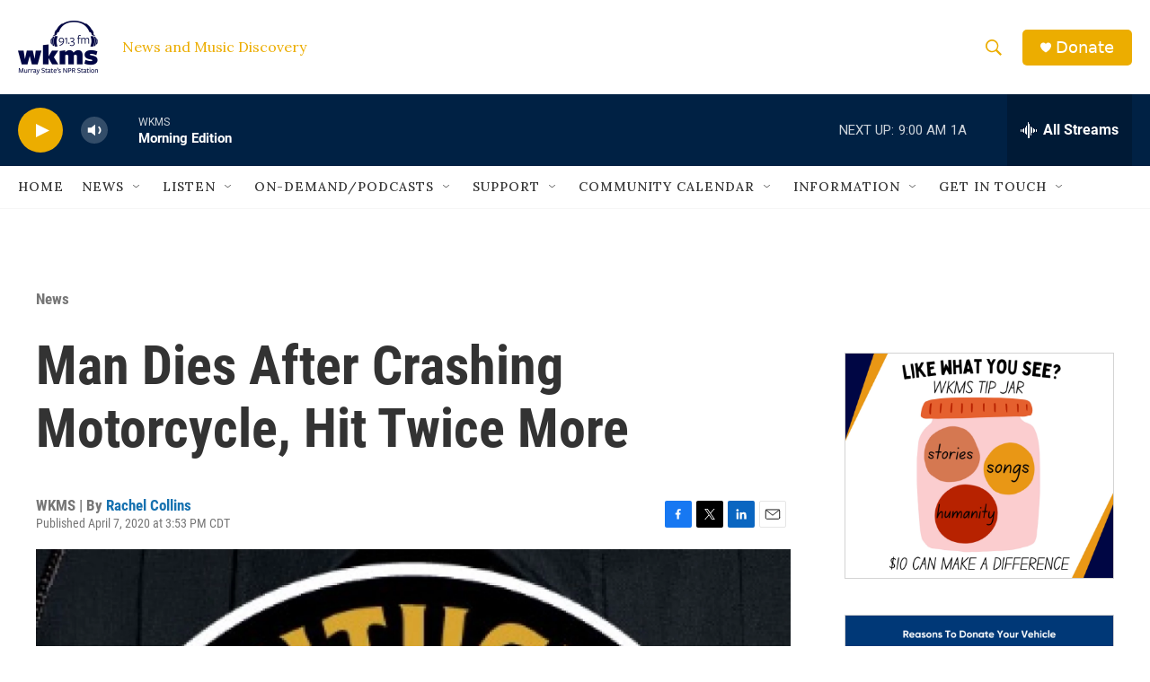

--- FILE ---
content_type: text/html; charset=utf-8
request_url: https://www.google.com/recaptcha/api2/aframe
body_size: 265
content:
<!DOCTYPE HTML><html><head><meta http-equiv="content-type" content="text/html; charset=UTF-8"></head><body><script nonce="olmc654KwCpFDU8Usxfj5w">/** Anti-fraud and anti-abuse applications only. See google.com/recaptcha */ try{var clients={'sodar':'https://pagead2.googlesyndication.com/pagead/sodar?'};window.addEventListener("message",function(a){try{if(a.source===window.parent){var b=JSON.parse(a.data);var c=clients[b['id']];if(c){var d=document.createElement('img');d.src=c+b['params']+'&rc='+(localStorage.getItem("rc::a")?sessionStorage.getItem("rc::b"):"");window.document.body.appendChild(d);sessionStorage.setItem("rc::e",parseInt(sessionStorage.getItem("rc::e")||0)+1);localStorage.setItem("rc::h",'1768918914488');}}}catch(b){}});window.parent.postMessage("_grecaptcha_ready", "*");}catch(b){}</script></body></html>